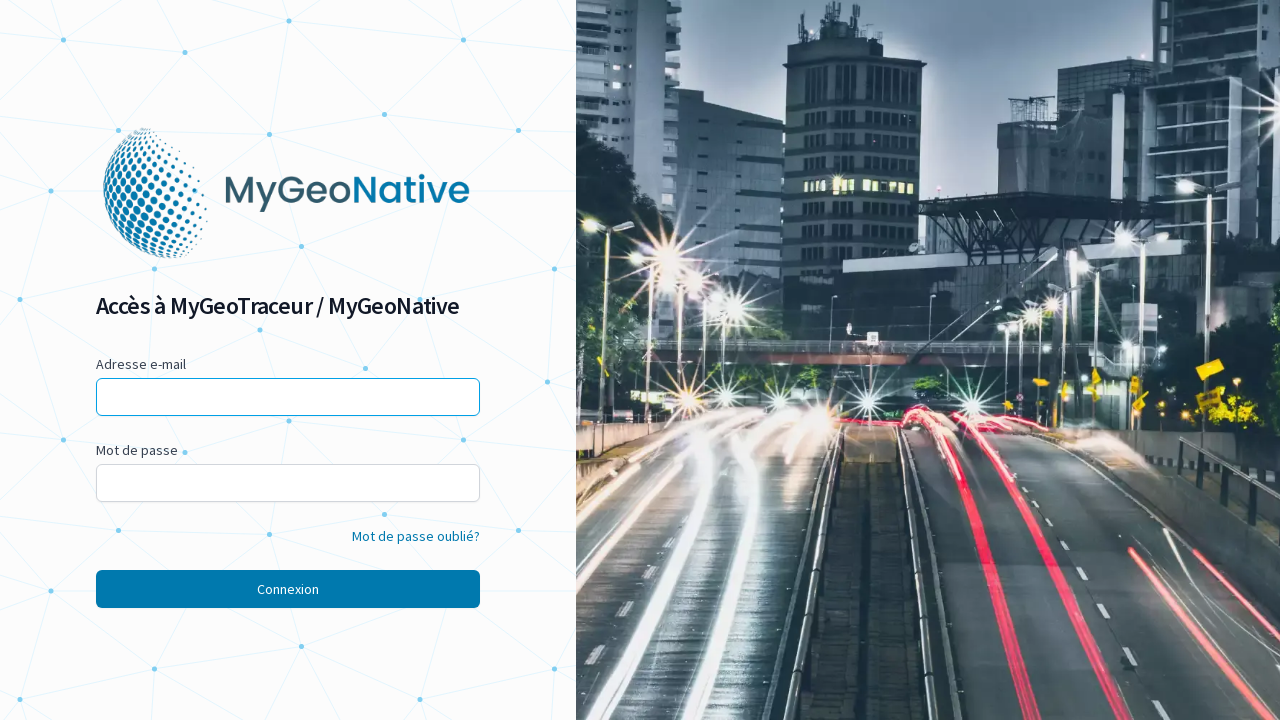

--- FILE ---
content_type: text/html
request_url: https://login.mygeo.live/index.html
body_size: 15621
content:
<!doctype html>
<html class="h-full bg-white">
<head>
  <title>MyGeoNative</title>
  <meta charset="UTF-8">
  <meta name="viewport" content="width=device-width, initial-scale=1.0">
  <script src="https://cdn.tailwindcss.com?plugins=forms"></script>
  <link rel="preconnect" href="https://fonts.googleapis.com">
  <link rel="preconnect" href="https://fonts.gstatic.com" crossorigin>
  <link href="https://fonts.googleapis.com/css2?family=Source+Sans+Pro:wght@400;600&display=swap" rel="stylesheet">
  <style>
      body {
          font-family: 'Source Sans Pro', sans-serif;
      }

      .bg-default {
          background-color: #FCFCFC;
          background-image: url("data:image/svg+xml,%3Csvg xmlns='http://www.w3.org/2000/svg' width='400' height='400' viewBox='0 0 800 800'%3E%3Cg fill='none' stroke='%23D7F3FF' stroke-width='1.4'%3E%3Cpath d='M769 229L1037 260.9M927 880L731 737 520 660 309 538 40 599 295 764 126.5 879.5 40 599-197 493 102 382-31 229 126.5 79.5-69-63'/%3E%3Cpath d='M-31 229L237 261 390 382 603 493 308.5 537.5 101.5 381.5M370 905L295 764'/%3E%3Cpath d='M520 660L578 842 731 737 840 599 603 493 520 660 295 764 309 538 390 382 539 269 769 229 577.5 41.5 370 105 295 -36 126.5 79.5 237 261 102 382 40 599 -69 737 127 880'/%3E%3Cpath d='M520-140L578.5 42.5 731-63M603 493L539 269 237 261 370 105M902 382L539 269M390 382L102 382'/%3E%3Cpath d='M-222 42L126.5 79.5 370 105 539 269 577.5 41.5 927 80 769 229 902 382 603 493 731 737M295-36L577.5 41.5M578 842L295 764M40-201L127 80M102 382L-261 269'/%3E%3C/g%3E%3Cg fill='%2382CFF1'%3E%3Ccircle cx='769' cy='229' r='5'/%3E%3Ccircle cx='539' cy='269' r='5'/%3E%3Ccircle cx='603' cy='493' r='5'/%3E%3Ccircle cx='731' cy='737' r='5'/%3E%3Ccircle cx='520' cy='660' r='5'/%3E%3Ccircle cx='309' cy='538' r='5'/%3E%3Ccircle cx='295' cy='764' r='5'/%3E%3Ccircle cx='40' cy='599' r='5'/%3E%3Ccircle cx='102' cy='382' r='5'/%3E%3Ccircle cx='127' cy='80' r='5'/%3E%3Ccircle cx='370' cy='105' r='5'/%3E%3Ccircle cx='578' cy='42' r='5'/%3E%3Ccircle cx='237' cy='261' r='5'/%3E%3Ccircle cx='390' cy='382' r='5'/%3E%3C/g%3E%3C/svg%3E");
      }
  </style>
  <script>
    const themes = ['default', 'login-pti', 'login-geonimo'];
    let theme = (() => {
      const location = new URL(window.location);
      const searchParam = location.searchParams.get('theme');
      const subDomain = window.location.hostname.split('.').shift();
      if (null != searchParam && themes.includes(searchParam)) {
        return searchParam;
      }
      if (themes.includes(subDomain)) {
        return subDomain;
      }

      return 'default';
    })();
    const configs = {
      'login-geonimo': {
        name: 'login-geonimo',
        colors: {
          primary: {
            '50': '#FFFED6',
            '100': '#FFFCA8',
            '200': '#3D7A0B',
            '300': '#247F0A',
            '400': '#ADA800',
            '500': '#565300',
            '600': '#474500',
            '700': '#333100',
            '800': '#242300',
            '900': '#0F0F00',
          },
        },
        legacy: {
          loginEndpoint: 'https://my.colliergps.fr/locbox/mobi/getToken',
          resetPasswordEndpoint: 'https://my.colliergps.fr/mobi/resetPassword',
        },
        backgroundPicture: 'https://geonative.ams3.cdn.digitaloceanspaces.com/assets/images/backgrounds/background-login-geonimo.webp',
        logo: 'https://geonative.ams3.cdn.digitaloceanspaces.com/assets/images/logos/geonimo/geonimo-landscape.png',
        appName: 'GEONIMO',
      },
      'login-pti': {
        name: 'login-pti',
        colors: {
          primary: {
            '50': '#FFFCEA',
            '100': '#FFF4C5',
            '200': '#FFE985',
            '300': '#FFD646',
            '400': '#FFC21B',
            '500': '#FD9E00',
            '600': '#E27700',
            '700': '#BB5102',
            '800': '#983E08',
            '900': '#7C340B',
          },
        },
        legacy: {
          loginEndpoint: 'https://my.geosecure.fr/locbox/mobi/getToken',
          resetPasswordEndpoint: 'https://my.geosecure.fr/mobi/resetPassword',
        },
        backgroundPicture: 'https://geonative.ams3.cdn.digitaloceanspaces.com/assets/images/backgrounds/background-login-pti.webp',
        logo: 'https://geonative.ams3.cdn.digitaloceanspaces.com/assets/images/logos/geosecure/mygeosecure-landscape.png',
        appName: 'MyGeoSecure',
      },
      default: {
        name: 'default',
        colors: {
          primary: {
            '50': '#9FE2FF',
            '100': '#8ADBFF',
            '200': '#61CFFF',
            '300': '#39C3FF',
            '400': '#10B6FF',
            '500': '#00A0E6',
            '600': '#0079AE',
            '700': '#005276',
            '800': '#002B3E',
            '900': '#000406',
          },
        },
        legacy: {
          loginEndpoint: 'https://my.geotraceur.fr/locbox/mobi/getToken',
          resetPasswordEndpoint: 'https://my.geotraceur.fr/mobi/resetPassword',
        },
        backgroundPicture: 'https://geonative.ams3.cdn.digitaloceanspaces.com/assets/images/backgrounds/background-login-geoflotte.webp',
        logo: 'https://geonative.ams3.digitaloceanspaces.com/assets/images/logos/mygeo-interface-landscape.png',
        appName: 'MyGeoTraceur',
      },
    };

    const config = configs[theme] ?? configs.default;

    tailwind.config = {
      theme: {
        extend: {
          colors: config.colors,
        },
      },
    };
  </script>
  <script type="module">
    import { createApp } from 'https://unpkg.com/petite-vue@0.4.1/dist/petite-vue.es.js?module';

    const mygeonative = {
      login: async (email, password) => {
        const apiUrl = 'https://api.geonative.app/api/auth/login';
        const redirectUrl = 'https://geonative.app/';
        try {
          await fetch(apiUrl, {
            method: 'DELETE',
            credentials: 'include',
          });
        } catch (e) {
          console.debug(e);
        }
        try {
          const response = await fetch(apiUrl, {
            method: 'POST',
            headers: {
              'Accept': 'application/ld+json',
              'Content-Type': 'application/json',
            },
            body: JSON.stringify({username: email, password}),
            credentials: 'include',
          });
          if (response.status >= 400) {
            throw Error('Unexpected status code.');
          }
          return redirectUrl;
        } catch (e) {
          console.debug(e);
        }
        return false;
      },
      forgotPassword: async (email) => {
        const apiUrl = 'https://api.geonative.app/api/auth/reset';
        const resetUrl = 'https://geonative.app/.well-known/change-password';
        const request = {
          method: 'POST',
          headers: {
            'Accept': 'application/ld+json',
            'Content-Type': 'application/json',
          },
          body: JSON.stringify({username: email, resetUrl}),
        };
        try {
          const response = await fetch(apiUrl, request);
          if (response.status >= 400) {
            throw Error('Unexpected status code.');
          }
        } catch (e) {
          console.debug(e);
        }
      },
    };

    const geotraceur = {
      login: async (email, password) => {
        const apiUrl = new URL(config.legacy.loginEndpoint);
        const searchParams = new URLSearchParams();
        searchParams.append('email', email);
        searchParams.append('pwd', password);
        const request = {
          method: 'POST',
          headers: {
            'Accept': 'application/ld+json',
            'Content-Type': 'application/x-www-form-urlencoded',
          },
          body: `${searchParams}`,
        };
        try {
          const response = await fetch(apiUrl, request);
          const json = await response.json();
          if (null != json.t && null != json.c && null != json.u) {
            const redirectUrl = new URL(json.u);
            redirectUrl.searchParams.append('token', json.t);
            redirectUrl.searchParams.append('c', json.c);
            return `${redirectUrl}`;
          }
        } catch (e) {
          console.debug(e);
        }
        return false;
      },
      forgotPassword: async (email) => {
        const url = new URL(config.legacy.resetPasswordEndpoint);
        const request = {
          method: 'GET',
          headers: {
            'Accept': 'application/json',
          },
        };
        try {
          url.searchParams.append('email', email);
          await fetch(url, request);
        } catch (e) {
          console.debug(e);
        }
      },
    };

    const Main = (props) => ({
      view: props.view,
      email: '',
      password: '',
      error: '',
      success: '',
      loading: false,
      config,
      setView(view) {
        this.view = view;
      },
      resetMessages() {
        this.error = '';
        this.success = '';
      },
      async login() {
        this.loading = true;
        try {
          const {email, password} = this;
          const redirectUrls = (await Promise.all([
            mygeonative.login(email, password),
            geotraceur.login(email, password),
          ])).filter(url => 'string' === typeof url);
          if ('string' === typeof redirectUrls[0]) {
            window.location.replace(redirectUrls[0]);
          } else {
            this.error = "Nous n'avons pas réussi à vous identifier.<br>Veuillez réessayer.";
          }
        } finally {
          this.loading = false;
        }
      },
      async forgotPassword() {
        this.loading = true;
        try {
          const {email} = this;
          await Promise.all([
            mygeonative.forgotPassword(email),
            geotraceur.forgotPassword(email),
          ]);
          this.success = 'Veuillez consulter vos e-mails pour définir un nouveau mot de passe.';
          this.setView('login');
          setTimeout(() => {
            this.resetMessages();
          }, 5000);
        } finally {
          this.loading = false;
        }
      },
    });

    const SubmitButton = (props) => ({
      $template: '#submit-button',
      text: props.text,
    });

    const main = createApp({Main, SubmitButton});
    main.directive('focus', ({el}) => el.focus());
    main.mount();
  </script>

  <template id="submit-button">
    <button type="submit"
            :disabled="loading"
            class="w-full inline-flex gap-2 justify-center
                py-2 px-4
                                    border border-transparent rounded-md shadow-sm
                                    text-sm font-medium text-white
                                    bg-primary-600 enabled:hover:bg-primary-700 enabled:focus:outline-none enabled:focus:ring-2 enabled:focus:ring-offset-2 enabled:focus:ring-primary-500
                                    disabled:opacity-70">
      <span v-if="loading">Veuillez patienter...</span>
      <span v-else>{{ text }}</span>
      <svg v-if="loading" class="h-4 w-4 animate-spin" xmlns="http://www.w3.org/2000/svg" fill="none"
           viewBox="0 0 24 24">
        <circle class="opacity-25" cx="12" cy="12" r="10" stroke="currentColor" stroke-width="4"></circle>
        <path class="opacity-75" fill="currentColor"
              d="M4 12a8 8 0 018-8V0C5.373 0 0 5.373 0 12h4zm2 5.291A7.962 7.962 0 014 12H0c0 3.042 1.135 5.824 3 7.938l3-2.647z"></path>
      </svg>
    </button>
  </template>
</head>
<body class="h-full">

<div v-scope="Main({ view: 'login' })" class="min-h-full flex">
  <div class="flex-1 flex flex-col justify-center py-12 px-4 sm:px-6 lg:flex-none lg:px-20 xl:px-24" :class="`bg-${config.name}`">
    <div class="mx-auto w-full max-w-sm lg:w-96">
      <div>
        <img class="w-auto"
             :src="config.logo">
        <h2 class="mt-6 text-2xl tracking-tight font-bold text-gray-900">Accès à {{ config.appName }} / MyGeoNative</h2>
      </div>

      <div class="mt-8">

        <div class="mt-6">

          <div v-if="error" v-html="error" class="mb-6 p-4 font-semibold bg-red-600 text-white text-sm rounded-md shadow-sm empty:hidden"></div>
          <div v-else-if="success" v-html="success" class="mb-6 p-4 font-semibold bg-green-600 text-white text-sm rounded-md shadow-sm empty:hidden"></div>

          <!-- Login form -->
          <form v-if="'login' === view" class="space-y-6" @submit.prevent="login">
            <div>
              <label for="email" class="block text-sm font-medium text-gray-700">Adresse e-mail</label>
              <div class="mt-1">
                <input
                  v-effect="if ('login' === view) $el.focus()"
                  v-model="email"
                  name="email"
                  type="email"
                  autocomplete="email"
                  required
                  class="appearance-none block w-full px-3 py-2 border border-gray-300 rounded-md shadow-sm placeholder-gray-400 focus:outline-none focus:ring-primary-500 focus:border-primary-500 sm:text-sm"
                  @input="resetMessages()"
                />
              </div>
            </div>

            <div class="space-y-1">
              <label for="password" class="block text-sm font-medium text-gray-700">Mot de passe</label>
              <div class="mt-1">
                <input v-model="password" id="password" name="password" type="password"
                       autocomplete="current-password"
                       required
                       class="appearance-none block w-full px-3 py-2 border border-gray-300 rounded-md shadow-sm placeholder-gray-400 focus:outline-none focus:ring-primary-500 focus:border-primary-500 sm:text-sm"
                       @input="resetMessages()"
                />
              </div>
            </div>

            <div class="flex items-center justify-end text-sm">
              <a href="#" class="font-medium text-primary-600 hover:text-primary-500" @click.prevent="setView('forgot-password')">
                Mot de passe oublié?
              </a>
            </div>

            <div v-scope="SubmitButton({loading: loading, text: 'Connexion'})"></div>
          </form>

          <!-- Recover password form -->
          <form v-else-if="'forgot-password' === view" class="space-y-6" @submit.prevent="forgotPassword">
            <div>
              <label for="forgot-email" class="block text-sm font-medium text-gray-700">Adresse e-mail</label>
              <div class="mt-1">
                <input
                  v-effect="if ('forgot-password' === view) $el.focus()"
                  v-model="email"
                  id="forgot-email"
                  name="email"
                  type="email"
                  autocomplete="email"
                  required
                  class="appearance-none block w-full px-3 py-2 border border-gray-300 rounded-md shadow-sm placeholder-gray-400 focus:outline-none focus:ring-primary-500 focus:border-primary-500 sm:text-sm"
                  @input="resetMessages()"
                />
              </div>
            </div>

            <div class="flex items-center justify-end text-sm">
              <a href="#" class="font-medium text-primary-600 hover:text-primary-500" @click.prevent="setView('login')">Retour</a>
            </div>

            <div v-scope="SubmitButton({loading: loading, text: 'Valider'})"></div>
          </form>
        </div>
      </div>
    </div>
  </div>
  <div class="hidden lg:block relative w-0 flex-1">
    <img
      loading="lazy"
      class="absolute inset-0 h-full w-full object-cover"
         :src="config.backgroundPicture">
  </div>
</div>
</body>
</html>
